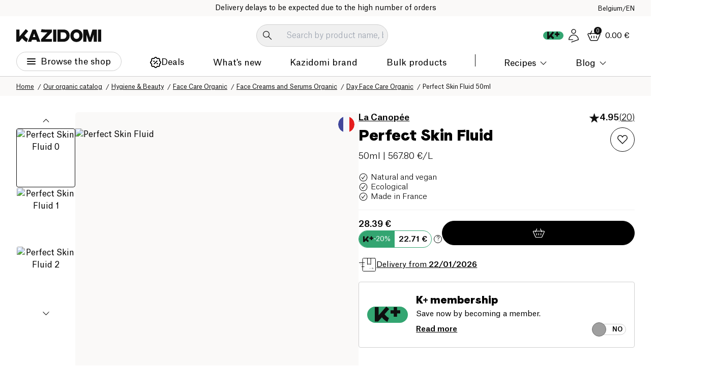

--- FILE ---
content_type: image/svg+xml
request_url: https://aicdn.speedsize.com/54b53e1d-47a6-4f42-8122-1c85f7171092/https://www.kazidomi.com/icons/basket-white.svg?speedsize=mxw_64
body_size: 94
content:
<svg width="31" height="24" viewBox="0 0 31 24" fill="none" xmlns="http://www.w3.org/2000/svg">
<path d="M3.09375 7.1333H28.9062C29.777 7.13345 30.3575 8.03261 30 8.82666L23.9961 22.1597C23.8022 22.59 23.3743 22.8667 22.9023 22.8667H9.09766C8.62567 22.8667 8.19779 22.59 8.00391 22.1597L2 8.82666C1.64245 8.0326 2.22296 7.13345 3.09375 7.1333Z" stroke="#FFFFFF" stroke-width="1.6"/>
<path d="M21.3333 13V17" stroke="#FFFFFF" stroke-width="1.6" stroke-linecap="round"/>
<path d="M16 13V17" stroke="#FFFFFF" stroke-width="1.6" stroke-linecap="round"/>
<path d="M10.6667 13V17" stroke="#FFFFFF" stroke-width="1.6" stroke-linecap="round"/>
<line x1="0.8" y1="-0.8" x2="9.47904" y2="-0.8" transform="matrix(0.418977 0.907997 -0.810614 0.585581 19.2188 1)" stroke="#FFFFFF" stroke-width="1.6" stroke-linecap="round" stroke-linejoin="round"/>
<line x1="0.8" y1="-0.8" x2="9.47904" y2="-0.8" transform="matrix(-0.418977 0.907997 0.810614 0.585581 12.0989 1)" stroke="#FFFFFF" stroke-width="1.6" stroke-linecap="round" stroke-linejoin="round"/>
</svg>


--- FILE ---
content_type: application/javascript; charset=UTF-8
request_url: https://www.kazidomi.com/_next/static/js/4808.ebbc921c.js
body_size: 13625
content:
"use strict";(self.webpackChunk_N_E=self.webpackChunk_N_E||[]).push([[4808],{90106:(e,t,r)=>{r.d(t,{tv:()=>Z});var n=e=>"boolean"==typeof e?`${e}`:0===e?"0":e,o=e=>!e||"object"!=typeof e||0===Object.keys(e).length;function i(e){let t=[];return function e(t,r){t.forEach(function(t){Array.isArray(t)?e(t,r):r.push(t)})}(e,t),t}var a=(...e)=>i(e).filter(Boolean),s=(e,t)=>{let r={},n=Object.keys(e),o=Object.keys(t);for(let i of n)if(o.includes(i)){let n=e[i],o=t[i];"object"==typeof n&&"object"==typeof o?r[i]=s(n,o):Array.isArray(n)||Array.isArray(o)?r[i]=a(o,n):r[i]=o+" "+n}else r[i]=e[i];for(let e of o)n.includes(e)||(r[e]=t[e]);return r},l=e=>e&&"string"==typeof e?e.replace(/\s+/g," ").trim():e,c=/^\[(.+)\]$/;function u(e,t){var r=e;return t.split("-").forEach(function(e){r.nextPart.has(e)||r.nextPart.set(e,{nextPart:new Map,validators:[]}),r=r.nextPart.get(e)}),r}var d=/\s+/;function f(){for(var e,t,r=0,n="";r<arguments.length;)(e=arguments[r++])&&(t=function e(t){if("string"==typeof t)return t;for(var r,n="",o=0;o<t.length;o++)t[o]&&(r=e(t[o]))&&(n&&(n+=" "),n+=r);return n}(e))&&(n&&(n+=" "),n+=t);return n}function p(){for(var e,t,r,n=arguments.length,o=Array(n),i=0;i<n;i++)o[i]=arguments[i];var a=function(n){var i=o[0];return t=(e=function(e){var t,r,n,o,i,a,s,l,d,f,p,h,b,m;return{cache:function(e){if(e<1)return{get:function(){},set:function(){}};var t=0,r=new Map,n=new Map;function o(o,i){r.set(o,i),++t>e&&(t=0,n=r,r=new Map)}return{get:function(e){var t=r.get(e);return void 0!==t?t:void 0!==(t=n.get(e))?(o(e,t),t):void 0},set:function(e,t){r.has(e)?r.set(e,t):o(e,t)}}}(e.cacheSize),splitModifiers:(r=1===(t=e.separator||":").length,n=t[0],o=t.length,function(e){for(var i,a=[],s=0,l=0,c=0;c<e.length;c++){var u=e[c];if(0===s){if(u===n&&(r||e.slice(c,c+o)===t)){a.push(e.slice(l,c)),l=c+o;continue}if("/"===u){i=c;continue}}"["===u?s++:"]"===u&&s--}var d=0===a.length?e:e.substring(l),f=d.startsWith("!"),p=f?d.substring(1):d;return{modifiers:a,hasImportantModifier:f,baseClassName:p,maybePostfixModifierPosition:i&&i>l?i-l:void 0}}),...(f=(d=e).theme,p=d.prefix,h={nextPart:new Map,validators:[]},(b=Object.entries(d.classGroups),(m=p)?b.map(function(e){return[e[0],e[1].map(function(e){return"string"==typeof e?m+e:"object"==typeof e?Object.fromEntries(Object.entries(e).map(function(e){return[m+e[0],e[1]]})):e})]}):b).forEach(function(e){var t=e[0];!function e(t,r,n,o){t.forEach(function(t){if("string"==typeof t){(""===t?r:u(r,t)).classGroupId=n;return}if("function"==typeof t)return t.isThemeGetter?void e(t(o),r,n,o):void r.validators.push({validator:t,classGroupId:n});Object.entries(t).forEach(function(t){var i=t[0];e(t[1],u(r,i),n,o)})})}(e[1],h,t,f)}),i=h,a=e.conflictingClassGroups,l=void 0===(s=e.conflictingClassGroupModifiers)?{}:s,{getClassGroupId:function(e){var t=e.split("-");return""===t[0]&&1!==t.length&&t.shift(),function e(t,r){if(0===t.length)return r.classGroupId;var n=t[0],o=r.nextPart.get(n),i=o?e(t.slice(1),o):void 0;if(i)return i;if(0!==r.validators.length){var a=t.join("-");return r.validators.find(function(e){return(0,e.validator)(a)})?.classGroupId}}(t,i)||function(e){if(c.test(e)){var t=c.exec(e)[1],r=t?.substring(0,t.indexOf(":"));if(r)return"arbitrary.."+r}}(e)},getConflictingClassGroupIds:function(e,t){var r=a[e]||[];return t&&l[e]?[].concat(r,l[e]):r}})}}(o.slice(1).reduce(function(e,t){return t(e)},i()))).cache.get,r=e.cache.set,a=s,s(n)};function s(n){var o,i,a,s,l,c=t(n);if(c)return c;var u=(i=(o=e).splitModifiers,a=o.getClassGroupId,s=o.getConflictingClassGroupIds,l=new Set,n.trim().split(d).map(function(e){var t=i(e),r=t.modifiers,n=t.hasImportantModifier,o=t.baseClassName,s=t.maybePostfixModifierPosition,l=a(s?o.substring(0,s):o),c=!!s;if(!l){if(!s||!(l=a(o)))return{isTailwindClass:!1,originalClassName:e};c=!1}var u=(function(e){if(e.length<=1)return e;var t=[],r=[];return e.forEach(function(e){"["===e[0]?(t.push.apply(t,r.sort().concat([e])),r=[]):r.push(e)}),t.push.apply(t,r.sort()),t})(r).join(":");return{isTailwindClass:!0,modifierId:n?u+"!":u,classGroupId:l,originalClassName:e,hasPostfixModifier:c}}).reverse().filter(function(e){if(!e.isTailwindClass)return!0;var t=e.modifierId,r=e.classGroupId,n=e.hasPostfixModifier,o=t+r;return!l.has(o)&&(l.add(o),s(r,n).forEach(function(e){return l.add(t+e)}),!0)}).reverse().map(function(e){return e.originalClassName}).join(" "));return r(n,u),u}return function(){return a(f.apply(null,arguments))}}function h(e){var t=function(t){return t[e]||[]};return t.isThemeGetter=!0,t}var b=/^\[(?:([a-z-]+):)?(.+)\]$/i,m=/^\d+\/\d+$/,g=new Set(["px","full","screen"]),v=/^(\d+(\.\d+)?)?(xs|sm|md|lg|xl)$/,y=/\d+(%|px|r?em|[sdl]?v([hwib]|min|max)|pt|pc|in|cm|mm|cap|ch|ex|r?lh|cq(w|h|i|b|min|max))|\b(calc|min|max|clamp)\(.+\)|^0$/,w=/^-?((\d+)?\.?(\d+)[a-z]+|0)_-?((\d+)?\.?(\d+)[a-z]+|0)/;function x(e){return O(e)||g.has(e)||m.test(e)||k(e)}function k(e){return j(e,"length",P)}function E(e){return j(e,"size",G)}function z(e){return j(e,"position",G)}function A(e){return j(e,"url",D)}function C(e){return j(e,"number",O)}function O(e){return!Number.isNaN(Number(e))}function T(e){return e.endsWith("%")&&O(e.slice(0,-1))}function I(e){return M(e)||j(e,"number",M)}function S(e){return b.test(e)}function _(){return!0}function N(e){return v.test(e)}function R(e){return j(e,"",L)}function j(e,t,r){var n=b.exec(e);return!!n&&(n[1]?n[1]===t:r(n[2]))}function P(e){return y.test(e)}function G(){return!1}function D(e){return e.startsWith("url(")}function M(e){return Number.isInteger(Number(e))}function L(e){return w.test(e)}function U(){var e=h("colors"),t=h("spacing"),r=h("blur"),n=h("brightness"),o=h("borderColor"),i=h("borderRadius"),a=h("borderSpacing"),s=h("borderWidth"),l=h("contrast"),c=h("grayscale"),u=h("hueRotate"),d=h("invert"),f=h("gap"),p=h("gradientColorStops"),b=h("gradientColorStopPositions"),m=h("inset"),g=h("margin"),v=h("opacity"),y=h("padding"),w=h("saturate"),j=h("scale"),P=h("sepia"),G=h("skew"),D=h("space"),M=h("translate"),L=function(){return["auto","contain","none"]},U=function(){return["auto","hidden","clip","visible","scroll"]},B=function(){return["auto",S,t]},F=function(){return[S,t]},$=function(){return["",x]},V=function(){return["auto",O,S]},q=function(){return["bottom","center","left","left-bottom","left-top","right","right-bottom","right-top","top"]},W=function(){return["solid","dashed","dotted","double","none"]},H=function(){return["normal","multiply","screen","overlay","darken","lighten","color-dodge","color-burn","hard-light","soft-light","difference","exclusion","hue","saturation","color","luminosity","plus-lighter"]},X=function(){return["start","end","center","between","around","evenly","stretch"]},K=function(){return["","0",S]},J=function(){return["auto","avoid","all","avoid-page","page","left","right","column"]},Z=function(){return[O,C]},Y=function(){return[O,S]};return{cacheSize:500,theme:{colors:[_],spacing:[x],blur:["none","",N,S],brightness:Z(),borderColor:[e],borderRadius:["none","","full",N,S],borderSpacing:F(),borderWidth:$(),contrast:Z(),grayscale:K(),hueRotate:Y(),invert:K(),gap:F(),gradientColorStops:[e],gradientColorStopPositions:[T,k],inset:B(),margin:B(),opacity:Z(),padding:F(),saturate:Z(),scale:Z(),sepia:K(),skew:Y(),space:F(),translate:F()},classGroups:{aspect:[{aspect:["auto","square","video",S]}],container:["container"],columns:[{columns:[N]}],"break-after":[{"break-after":J()}],"break-before":[{"break-before":J()}],"break-inside":[{"break-inside":["auto","avoid","avoid-page","avoid-column"]}],"box-decoration":[{"box-decoration":["slice","clone"]}],box:[{box:["border","content"]}],display:["block","inline-block","inline","flex","inline-flex","table","inline-table","table-caption","table-cell","table-column","table-column-group","table-footer-group","table-header-group","table-row-group","table-row","flow-root","grid","inline-grid","contents","list-item","hidden"],float:[{float:["right","left","none"]}],clear:[{clear:["left","right","both","none"]}],isolation:["isolate","isolation-auto"],"object-fit":[{object:["contain","cover","fill","none","scale-down"]}],"object-position":[{object:[].concat(q(),[S])}],overflow:[{overflow:U()}],"overflow-x":[{"overflow-x":U()}],"overflow-y":[{"overflow-y":U()}],overscroll:[{overscroll:L()}],"overscroll-x":[{"overscroll-x":L()}],"overscroll-y":[{"overscroll-y":L()}],position:["static","fixed","absolute","relative","sticky"],inset:[{inset:[m]}],"inset-x":[{"inset-x":[m]}],"inset-y":[{"inset-y":[m]}],start:[{start:[m]}],end:[{end:[m]}],top:[{top:[m]}],right:[{right:[m]}],bottom:[{bottom:[m]}],left:[{left:[m]}],visibility:["visible","invisible","collapse"],z:[{z:["auto",I]}],basis:[{basis:B()}],"flex-direction":[{flex:["row","row-reverse","col","col-reverse"]}],"flex-wrap":[{flex:["wrap","wrap-reverse","nowrap"]}],flex:[{flex:["1","auto","initial","none",S]}],grow:[{grow:K()}],shrink:[{shrink:K()}],order:[{order:["first","last","none",I]}],"grid-cols":[{"grid-cols":[_]}],"col-start-end":[{col:["auto",{span:["full",I]},S]}],"col-start":[{"col-start":V()}],"col-end":[{"col-end":V()}],"grid-rows":[{"grid-rows":[_]}],"row-start-end":[{row:["auto",{span:[I]},S]}],"row-start":[{"row-start":V()}],"row-end":[{"row-end":V()}],"grid-flow":[{"grid-flow":["row","col","dense","row-dense","col-dense"]}],"auto-cols":[{"auto-cols":["auto","min","max","fr",S]}],"auto-rows":[{"auto-rows":["auto","min","max","fr",S]}],gap:[{gap:[f]}],"gap-x":[{"gap-x":[f]}],"gap-y":[{"gap-y":[f]}],"justify-content":[{justify:["normal"].concat(X())}],"justify-items":[{"justify-items":["start","end","center","stretch"]}],"justify-self":[{"justify-self":["auto","start","end","center","stretch"]}],"align-content":[{content:["normal"].concat(X(),["baseline"])}],"align-items":[{items:["start","end","center","baseline","stretch"]}],"align-self":[{self:["auto","start","end","center","stretch","baseline"]}],"place-content":[{"place-content":[].concat(X(),["baseline"])}],"place-items":[{"place-items":["start","end","center","baseline","stretch"]}],"place-self":[{"place-self":["auto","start","end","center","stretch"]}],p:[{p:[y]}],px:[{px:[y]}],py:[{py:[y]}],ps:[{ps:[y]}],pe:[{pe:[y]}],pt:[{pt:[y]}],pr:[{pr:[y]}],pb:[{pb:[y]}],pl:[{pl:[y]}],m:[{m:[g]}],mx:[{mx:[g]}],my:[{my:[g]}],ms:[{ms:[g]}],me:[{me:[g]}],mt:[{mt:[g]}],mr:[{mr:[g]}],mb:[{mb:[g]}],ml:[{ml:[g]}],"space-x":[{"space-x":[D]}],"space-x-reverse":["space-x-reverse"],"space-y":[{"space-y":[D]}],"space-y-reverse":["space-y-reverse"],w:[{w:["auto","min","max","fit",S,t]}],"min-w":[{"min-w":["min","max","fit",S,x]}],"max-w":[{"max-w":["0","none","full","min","max","fit","prose",{screen:[N]},N,S]}],h:[{h:[S,t,"auto","min","max","fit"]}],"min-h":[{"min-h":["min","max","fit",S,x]}],"max-h":[{"max-h":[S,t,"min","max","fit"]}],"font-size":[{text:["base",N,k]}],"font-smoothing":["antialiased","subpixel-antialiased"],"font-style":["italic","not-italic"],"font-weight":[{font:["thin","extralight","light","normal","medium","semibold","bold","extrabold","black",C]}],"font-family":[{font:[_]}],"fvn-normal":["normal-nums"],"fvn-ordinal":["ordinal"],"fvn-slashed-zero":["slashed-zero"],"fvn-figure":["lining-nums","oldstyle-nums"],"fvn-spacing":["proportional-nums","tabular-nums"],"fvn-fraction":["diagonal-fractions","stacked-fractons"],tracking:[{tracking:["tighter","tight","normal","wide","wider","widest",S]}],"line-clamp":[{"line-clamp":["none",O,C]}],leading:[{leading:["none","tight","snug","normal","relaxed","loose",S,x]}],"list-image":[{"list-image":["none",S]}],"list-style-type":[{list:["none","disc","decimal",S]}],"list-style-position":[{list:["inside","outside"]}],"placeholder-color":[{placeholder:[e]}],"placeholder-opacity":[{"placeholder-opacity":[v]}],"text-alignment":[{text:["left","center","right","justify","start","end"]}],"text-color":[{text:[e]}],"text-opacity":[{"text-opacity":[v]}],"text-decoration":["underline","overline","line-through","no-underline"],"text-decoration-style":[{decoration:[].concat(W(),["wavy"])}],"text-decoration-thickness":[{decoration:["auto","from-font",x]}],"underline-offset":[{"underline-offset":["auto",S,x]}],"text-decoration-color":[{decoration:[e]}],"text-transform":["uppercase","lowercase","capitalize","normal-case"],"text-overflow":["truncate","text-ellipsis","text-clip"],indent:[{indent:F()}],"vertical-align":[{align:["baseline","top","middle","bottom","text-top","text-bottom","sub","super",S]}],whitespace:[{whitespace:["normal","nowrap","pre","pre-line","pre-wrap","break-spaces"]}],break:[{break:["normal","words","all","keep"]}],hyphens:[{hyphens:["none","manual","auto"]}],content:[{content:["none",S]}],"bg-attachment":[{bg:["fixed","local","scroll"]}],"bg-clip":[{"bg-clip":["border","padding","content","text"]}],"bg-opacity":[{"bg-opacity":[v]}],"bg-origin":[{"bg-origin":["border","padding","content"]}],"bg-position":[{bg:[].concat(q(),[z])}],"bg-repeat":[{bg:["no-repeat",{repeat:["","x","y","round","space"]}]}],"bg-size":[{bg:["auto","cover","contain",E]}],"bg-image":[{bg:["none",{"gradient-to":["t","tr","r","br","b","bl","l","tl"]},A]}],"bg-color":[{bg:[e]}],"gradient-from-pos":[{from:[b]}],"gradient-via-pos":[{via:[b]}],"gradient-to-pos":[{to:[b]}],"gradient-from":[{from:[p]}],"gradient-via":[{via:[p]}],"gradient-to":[{to:[p]}],rounded:[{rounded:[i]}],"rounded-s":[{"rounded-s":[i]}],"rounded-e":[{"rounded-e":[i]}],"rounded-t":[{"rounded-t":[i]}],"rounded-r":[{"rounded-r":[i]}],"rounded-b":[{"rounded-b":[i]}],"rounded-l":[{"rounded-l":[i]}],"rounded-ss":[{"rounded-ss":[i]}],"rounded-se":[{"rounded-se":[i]}],"rounded-ee":[{"rounded-ee":[i]}],"rounded-es":[{"rounded-es":[i]}],"rounded-tl":[{"rounded-tl":[i]}],"rounded-tr":[{"rounded-tr":[i]}],"rounded-br":[{"rounded-br":[i]}],"rounded-bl":[{"rounded-bl":[i]}],"border-w":[{border:[s]}],"border-w-x":[{"border-x":[s]}],"border-w-y":[{"border-y":[s]}],"border-w-s":[{"border-s":[s]}],"border-w-e":[{"border-e":[s]}],"border-w-t":[{"border-t":[s]}],"border-w-r":[{"border-r":[s]}],"border-w-b":[{"border-b":[s]}],"border-w-l":[{"border-l":[s]}],"border-opacity":[{"border-opacity":[v]}],"border-style":[{border:[].concat(W(),["hidden"])}],"divide-x":[{"divide-x":[s]}],"divide-x-reverse":["divide-x-reverse"],"divide-y":[{"divide-y":[s]}],"divide-y-reverse":["divide-y-reverse"],"divide-opacity":[{"divide-opacity":[v]}],"divide-style":[{divide:W()}],"border-color":[{border:[o]}],"border-color-x":[{"border-x":[o]}],"border-color-y":[{"border-y":[o]}],"border-color-t":[{"border-t":[o]}],"border-color-r":[{"border-r":[o]}],"border-color-b":[{"border-b":[o]}],"border-color-l":[{"border-l":[o]}],"divide-color":[{divide:[o]}],"outline-style":[{outline:[""].concat(W())}],"outline-offset":[{"outline-offset":[S,x]}],"outline-w":[{outline:[x]}],"outline-color":[{outline:[e]}],"ring-w":[{ring:$()}],"ring-w-inset":["ring-inset"],"ring-color":[{ring:[e]}],"ring-opacity":[{"ring-opacity":[v]}],"ring-offset-w":[{"ring-offset":[x]}],"ring-offset-color":[{"ring-offset":[e]}],shadow:[{shadow:["","inner","none",N,R]}],"shadow-color":[{shadow:[_]}],opacity:[{opacity:[v]}],"mix-blend":[{"mix-blend":H()}],"bg-blend":[{"bg-blend":H()}],filter:[{filter:["","none"]}],blur:[{blur:[r]}],brightness:[{brightness:[n]}],contrast:[{contrast:[l]}],"drop-shadow":[{"drop-shadow":["","none",N,S]}],grayscale:[{grayscale:[c]}],"hue-rotate":[{"hue-rotate":[u]}],invert:[{invert:[d]}],saturate:[{saturate:[w]}],sepia:[{sepia:[P]}],"backdrop-filter":[{"backdrop-filter":["","none"]}],"backdrop-blur":[{"backdrop-blur":[r]}],"backdrop-brightness":[{"backdrop-brightness":[n]}],"backdrop-contrast":[{"backdrop-contrast":[l]}],"backdrop-grayscale":[{"backdrop-grayscale":[c]}],"backdrop-hue-rotate":[{"backdrop-hue-rotate":[u]}],"backdrop-invert":[{"backdrop-invert":[d]}],"backdrop-opacity":[{"backdrop-opacity":[v]}],"backdrop-saturate":[{"backdrop-saturate":[w]}],"backdrop-sepia":[{"backdrop-sepia":[P]}],"border-collapse":[{border:["collapse","separate"]}],"border-spacing":[{"border-spacing":[a]}],"border-spacing-x":[{"border-spacing-x":[a]}],"border-spacing-y":[{"border-spacing-y":[a]}],"table-layout":[{table:["auto","fixed"]}],caption:[{caption:["top","bottom"]}],transition:[{transition:["none","all","","colors","opacity","shadow","transform",S]}],duration:[{duration:Y()}],ease:[{ease:["linear","in","out","in-out",S]}],delay:[{delay:Y()}],animate:[{animate:["none","spin","ping","pulse","bounce",S]}],transform:[{transform:["","gpu","none"]}],scale:[{scale:[j]}],"scale-x":[{"scale-x":[j]}],"scale-y":[{"scale-y":[j]}],rotate:[{rotate:[I,S]}],"translate-x":[{"translate-x":[M]}],"translate-y":[{"translate-y":[M]}],"skew-x":[{"skew-x":[G]}],"skew-y":[{"skew-y":[G]}],"transform-origin":[{origin:["center","top","top-right","right","bottom-right","bottom","bottom-left","left","top-left",S]}],accent:[{accent:["auto",e]}],appearance:["appearance-none"],cursor:[{cursor:["auto","default","pointer","wait","text","move","help","not-allowed","none","context-menu","progress","cell","crosshair","vertical-text","alias","copy","no-drop","grab","grabbing","all-scroll","col-resize","row-resize","n-resize","e-resize","s-resize","w-resize","ne-resize","nw-resize","se-resize","sw-resize","ew-resize","ns-resize","nesw-resize","nwse-resize","zoom-in","zoom-out",S]}],"caret-color":[{caret:[e]}],"pointer-events":[{"pointer-events":["none","auto"]}],resize:[{resize:["none","y","x",""]}],"scroll-behavior":[{scroll:["auto","smooth"]}],"scroll-m":[{"scroll-m":F()}],"scroll-mx":[{"scroll-mx":F()}],"scroll-my":[{"scroll-my":F()}],"scroll-ms":[{"scroll-ms":F()}],"scroll-me":[{"scroll-me":F()}],"scroll-mt":[{"scroll-mt":F()}],"scroll-mr":[{"scroll-mr":F()}],"scroll-mb":[{"scroll-mb":F()}],"scroll-ml":[{"scroll-ml":F()}],"scroll-p":[{"scroll-p":F()}],"scroll-px":[{"scroll-px":F()}],"scroll-py":[{"scroll-py":F()}],"scroll-ps":[{"scroll-ps":F()}],"scroll-pe":[{"scroll-pe":F()}],"scroll-pt":[{"scroll-pt":F()}],"scroll-pr":[{"scroll-pr":F()}],"scroll-pb":[{"scroll-pb":F()}],"scroll-pl":[{"scroll-pl":F()}],"snap-align":[{snap:["start","end","center","align-none"]}],"snap-stop":[{snap:["normal","always"]}],"snap-type":[{snap:["none","x","y","both"]}],"snap-strictness":[{snap:["mandatory","proximity"]}],touch:[{touch:["auto","none","pinch-zoom","manipulation",{pan:["x","left","right","y","up","down"]}]}],select:[{select:["none","text","all","auto"]}],"will-change":[{"will-change":["auto","scroll","contents","transform",S]}],fill:[{fill:[e,"none"]}],"stroke-w":[{stroke:[x,C]}],stroke:[{stroke:[e,"none"]}],sr:["sr-only","not-sr-only"]},conflictingClassGroups:{overflow:["overflow-x","overflow-y"],overscroll:["overscroll-x","overscroll-y"],inset:["inset-x","inset-y","start","end","top","right","bottom","left"],"inset-x":["right","left"],"inset-y":["top","bottom"],flex:["basis","grow","shrink"],gap:["gap-x","gap-y"],p:["px","py","ps","pe","pt","pr","pb","pl"],px:["pr","pl"],py:["pt","pb"],m:["mx","my","ms","me","mt","mr","mb","ml"],mx:["mr","ml"],my:["mt","mb"],"font-size":["leading"],"fvn-normal":["fvn-ordinal","fvn-slashed-zero","fvn-figure","fvn-spacing","fvn-fraction"],"fvn-ordinal":["fvn-normal"],"fvn-slashed-zero":["fvn-normal"],"fvn-figure":["fvn-normal"],"fvn-spacing":["fvn-normal"],"fvn-fraction":["fvn-normal"],rounded:["rounded-s","rounded-e","rounded-t","rounded-r","rounded-b","rounded-l","rounded-ss","rounded-se","rounded-ee","rounded-es","rounded-tl","rounded-tr","rounded-br","rounded-bl"],"rounded-s":["rounded-ss","rounded-es"],"rounded-e":["rounded-se","rounded-ee"],"rounded-t":["rounded-tl","rounded-tr"],"rounded-r":["rounded-tr","rounded-br"],"rounded-b":["rounded-br","rounded-bl"],"rounded-l":["rounded-tl","rounded-bl"],"border-spacing":["border-spacing-x","border-spacing-y"],"border-w":["border-w-s","border-w-e","border-w-t","border-w-r","border-w-b","border-w-l"],"border-w-x":["border-w-r","border-w-l"],"border-w-y":["border-w-t","border-w-b"],"border-color":["border-color-t","border-color-r","border-color-b","border-color-l"],"border-color-x":["border-color-r","border-color-l"],"border-color-y":["border-color-t","border-color-b"],"scroll-m":["scroll-mx","scroll-my","scroll-ms","scroll-me","scroll-mt","scroll-mr","scroll-mb","scroll-ml"],"scroll-mx":["scroll-mr","scroll-ml"],"scroll-my":["scroll-mt","scroll-mb"],"scroll-p":["scroll-px","scroll-py","scroll-ps","scroll-pe","scroll-pt","scroll-pr","scroll-pb","scroll-pl"],"scroll-px":["scroll-pr","scroll-pl"],"scroll-py":["scroll-pt","scroll-pb"]},conflictingClassGroupModifiers:{"font-size":["leading"]}}}var B=p(U),F=Object.prototype.hasOwnProperty,$=new Set(["string","number","boolean"]),V={twMerge:!0,twMergeConfig:{},responsiveVariants:!1},q=(...e)=>i(e).filter(Boolean).join(" ")||void 0,W=null,H={},X=!1,K=(...e)=>t=>t.twMerge?((!W||X)&&(X=!1,W=o(H)?B:function(e){for(var t=arguments.length,r=Array(t>1?t-1:0),n=1;n<t;n++)r[n-1]=arguments[n];return"function"==typeof e?p.apply(void 0,[U,e].concat(r)):p.apply(void 0,[function(){var t=U();for(var r in e)!function e(t,r,n){if(!F.call(t,r)||$.has(typeof n)||null===n){t[r]=n;return}if(Array.isArray(n)&&Array.isArray(t[r])){t[r]=t[r].concat(n);return}if("object"==typeof n&&"object"==typeof t[r]){if(null===t[r]){t[r]=n;return}for(var o in n)e(t[r],o,n[o])}}(t,r,e[r]);return t}].concat(r))}(H)),W(q(e))||void 0):q(e),J=(e,t)=>{for(let r in t)e.hasOwnProperty(r)?e[r]=q(e[r],t[r]):e[r]=t[r];return e},Z=(e,t)=>{let r,i,{extend:c=null,slots:u={},variants:d={},compoundVariants:f=[],compoundSlots:p=[],defaultVariants:h={}}=e,b={...V,...t},m=null!=c&&c.base?q(c.base,null==e?void 0:e.base):null==e?void 0:e.base,g=null!=c&&c.variants&&!o(c.variants)?s(d,c.variants):d,v=null!=c&&c.defaultVariants&&!o(c.defaultVariants)?{...c.defaultVariants,...h}:h;o(b.twMergeConfig)||(r=b.twMergeConfig,i=H,JSON.stringify(r)===JSON.stringify(i))||(X=!0,H=b.twMergeConfig);let y=o(null==c?void 0:c.slots),w=o(u)?{}:{base:q(null==e?void 0:e.base,y&&(null==c?void 0:c.base)),...u},x=y?w:J({...null==c?void 0:c.slots},o(w)?{base:null==e?void 0:e.base}:w),k=e=>{if(o(g)&&o(u)&&y)return K(m,null==e?void 0:e.class,null==e?void 0:e.className)(b);if(f&&!Array.isArray(f))throw TypeError(`The "compoundVariants" prop must be an array. Received: ${typeof f}`);if(p&&!Array.isArray(p))throw TypeError(`The "compoundSlots" prop must be an array. Received: ${typeof p}`);let t=(e,t,r=[],n)=>{let o=r;if("string"==typeof t)o=o.concat(l(t).split(" ").map(t=>`${e}:${t}`));else if(Array.isArray(t))o=o.concat(t.reduce((t,r)=>t.concat(`${e}:${r}`),[]));else if("object"==typeof t&&"string"==typeof n){for(let r in t)if(t.hasOwnProperty(r)&&r===n){let i=t[r];if(i&&"string"==typeof i){let t=l(i);o[n]?o[n]=o[n].concat(t.split(" ").map(t=>`${e}:${t}`)):o[n]=t.split(" ").map(t=>`${e}:${t}`)}else Array.isArray(i)&&i.length>0&&(o[n]=i.reduce((t,r)=>t.concat(`${e}:${r}`),[]))}}return o},r=(r,i=g,a=null,s=null)=>{var l;let c=i[r];if(!c||o(c))return null;let u=null!=(l=null==s?void 0:s[r])?l:null==e?void 0:e[r];if(null===u)return null;let d=n(u),f=Array.isArray(b.responsiveVariants)&&b.responsiveVariants.length>0||!0===b.responsiveVariants,p=null==v?void 0:v[r],h=[];if("object"==typeof d&&f)for(let[e,r]of Object.entries(d)){let n=c[r];if("initial"===e){p=r;continue}Array.isArray(b.responsiveVariants)&&!b.responsiveVariants.includes(e)||(h=t(e,n,h,a))}let m=c[d]||c[n(p)];return"object"==typeof h&&"string"==typeof a&&h[a]?J(h,m):h.length>0?(h.push(m),h):m},i=(e,t)=>{if(!g||"object"!=typeof g)return null;let n=[];for(let o in g){let i=r(o,g,e,t),a="base"===e&&"string"==typeof i?i:i&&i[e];a&&(n[n.length]=a)}return n},s={};for(let t in e)void 0!==e[t]&&(s[t]=e[t]);let d=(t,r)=>{var n;let o="object"==typeof(null==e?void 0:e[t])?{[t]:null==(n=e[t])?void 0:n.initial}:{};return{...v,...s,...o,...r}},h=(e=[],t)=>{let r=[];for(let{class:n,className:o,...i}of e){let e=!0;for(let[r,n]of Object.entries(i)){let o=d(r,t);if(Array.isArray(n)){if(!n.includes(o[r])){e=!1;break}}else if(o[r]!==n){e=!1;break}}e&&(n&&r.push(n),o&&r.push(o))}return r},w=e=>{let t=h(f,e);return a(h(null==c?void 0:c.compoundVariants,e),t)},k=e=>{let t=w(e);if(!Array.isArray(t))return t;let r={};for(let e of t)if("string"==typeof e&&(r.base=K(r.base,e)(b)),"object"==typeof e)for(let[t,n]of Object.entries(e))r[t]=K(r[t],n)(b);return r},E=e=>{if(p.length<1)return null;let t={};for(let{slots:r=[],class:n,className:i,...a}of p){if(!o(a)){let t=!0;for(let r of Object.keys(a)){let n=d(r,e)[r];if(void 0===n||(Array.isArray(a[r])?!a[r].includes(n):a[r]!==n)){t=!1;break}}if(!t)continue}for(let e of r)t[e]=t[e]||[],t[e].push([n,i])}return t};if(!o(u)||!y){let e={};if("object"==typeof x&&!o(x))for(let t of Object.keys(x))e[t]=e=>{var r,n;return K(x[t],i(t,e),(null!=(r=k(e))?r:[])[t],(null!=(n=E(e))?n:[])[t],null==e?void 0:e.class,null==e?void 0:e.className)(b)};return e}return K(m,g?Object.keys(g).map(e=>r(e,g)):null,w(),null==e?void 0:e.class,null==e?void 0:e.className)(b)};return k.variantKeys=(()=>{if(!(!g||"object"!=typeof g))return Object.keys(g)})(),k.extend=c,k.base=m,k.slots=x,k.variants=g,k.defaultVariants=v,k.compoundSlots=p,k.compoundVariants=f,k}},93053:(e,t,r)=>{r.d(t,{G_:()=>i,useGoogleLogin:()=>a});var n=r(12115);let o=(0,n.createContext)(null);function i({clientId:e,nonce:t,onScriptLoadSuccess:r,onScriptLoadError:i,children:a}){let s=function(e={}){let{nonce:t,onScriptLoadSuccess:r,onScriptLoadError:o}=e,[i,a]=(0,n.useState)(!1),s=(0,n.useRef)(r);s.current=r;let l=(0,n.useRef)(o);return l.current=o,(0,n.useEffect)(()=>{let e=document.createElement("script");return e.src="https://accounts.google.com/gsi/client",e.async=!0,e.defer=!0,e.nonce=t,e.onload=()=>{var e;a(!0),null==(e=s.current)||e.call(s)},e.onerror=()=>{var e;a(!1),null==(e=l.current)||e.call(l)},document.body.appendChild(e),()=>{document.body.removeChild(e)}},[t]),i}({nonce:t,onScriptLoadSuccess:r,onScriptLoadError:i}),l=(0,n.useMemo)(()=>({clientId:e,scriptLoadedSuccessfully:s}),[e,s]);return n.createElement(o.Provider,{value:l},a)}function a({flow:e="implicit",scope:t="",onSuccess:r,onError:i,onNonOAuthError:a,overrideScope:s,state:l,...c}){let{clientId:u,scriptLoadedSuccessfully:d}=function(){let e=(0,n.useContext)(o);if(!e)throw Error("Google OAuth components must be used within GoogleOAuthProvider");return e}(),f=(0,n.useRef)(),p=(0,n.useRef)(r);p.current=r;let h=(0,n.useRef)(i);h.current=i;let b=(0,n.useRef)(a);b.current=a,(0,n.useEffect)(()=>{var r,n;if(!d)return;let o="implicit"===e?"initTokenClient":"initCodeClient";f.current=null==(n=null==(r=null==window?void 0:window.google)?void 0:r.accounts)?void 0:n.oauth2[o]({client_id:u,scope:s?t:`openid profile email ${t}`,callback:e=>{var t,r;if(e.error)return null==(t=h.current)?void 0:t.call(h,e);null==(r=p.current)||r.call(p,e)},error_callback:e=>{var t;null==(t=b.current)||t.call(b,e)},state:l,...c})},[u,d,e,t,l]);let m=(0,n.useCallback)(e=>{var t;return null==(t=f.current)?void 0:t.requestAccessToken(e)},[]),g=(0,n.useCallback)(()=>{var e;return null==(e=f.current)?void 0:e.requestCode()},[]);return"implicit"===e?m:g}},96483:(e,t,r)=>{r.d(t,{SI:()=>G,vz:()=>F});var n,o,i,a,s,l,c,u,d,f,p,h,b,m,g,v=r(12115),y=function(e,t){return(y=Object.setPrototypeOf||({__proto__:[]})instanceof Array&&function(e,t){e.__proto__=t}||function(e,t){for(var r in t)Object.prototype.hasOwnProperty.call(t,r)&&(e[r]=t[r])})(e,t)},w=function(){return(w=Object.assign||function(e){for(var t,r=1,n=arguments.length;r<n;r++)for(var o in t=arguments[r])Object.prototype.hasOwnProperty.call(t,o)&&(e[o]=t[o]);return e}).apply(this,arguments)};function x(e,t){var r={};for(var n in e)Object.prototype.hasOwnProperty.call(e,n)&&0>t.indexOf(n)&&(r[n]=e[n]);if(null!=e&&"function"==typeof Object.getOwnPropertySymbols){var o=0;for(n=Object.getOwnPropertySymbols(e);o<n.length;o++)0>t.indexOf(n[o])&&Object.prototype.propertyIsEnumerable.call(e,n[o])&&(r[n[o]]=e[n[o]])}return r}function k(e,t,r,n){return new(r||(r=Promise))(function(o,i){function a(e){try{l(n.next(e))}catch(e){i(e)}}function s(e){try{l(n.throw(e))}catch(e){i(e)}}function l(e){var t;e.done?o(e.value):((t=e.value)instanceof r?t:new r(function(e){e(t)})).then(a,s)}l((n=n.apply(e,t||[])).next())})}function E(e,t){var r,n,o,i,a={label:0,sent:function(){if(1&o[0])throw o[1];return o[1]},trys:[],ops:[]};return i={next:s(0),throw:s(1),return:s(2)},"function"==typeof Symbol&&(i[Symbol.iterator]=function(){return this}),i;function s(s){return function(l){var c=[s,l];if(r)throw TypeError("Generator is already executing.");for(;i&&(i=0,c[0]&&(a=0)),a;)try{if(r=1,n&&(o=2&c[0]?n.return:c[0]?n.throw||((o=n.return)&&o.call(n),0):n.next)&&!(o=o.call(n,c[1])).done)return o;switch(n=0,o&&(c=[2&c[0],o.value]),c[0]){case 0:case 1:o=c;break;case 4:return a.label++,{value:c[1],done:!1};case 5:a.label++,n=c[1],c=[0];continue;case 7:c=a.ops.pop(),a.trys.pop();continue;default:if(!(o=(o=a.trys).length>0&&o[o.length-1])&&(6===c[0]||2===c[0])){a=0;continue}if(3===c[0]&&(!o||c[1]>o[0]&&c[1]<o[3])){a.label=c[1];break}if(6===c[0]&&a.label<o[1]){a.label=o[1],o=c;break}if(o&&a.label<o[2]){a.label=o[2],a.ops.push(c);break}o[2]&&a.ops.pop(),a.trys.pop();continue}c=t.call(e,a)}catch(e){c=[6,e],n=0}finally{r=o=0}if(5&c[0])throw c[1];return{value:c[0]?c[1]:void 0,done:!0}}}}function z(e,t,r){if(r||2==arguments.length)for(var n,o=0,i=t.length;o<i;o++)!n&&o in t||(n||(n=Array.prototype.slice.call(t,0,o)),n[o]=t[o]);return e.concat(n||Array.prototype.slice.call(t))}(A=g||(g={})).CONNECTED="connected",A.AUTHORIZATION_EXPIRED="authorization_expired",A.NOT_AUTHORIZED="not_authorized",A.UNKNOWN="unknown";var A,C,O,T=g,I=function(e){function t(t,r,n){var o=e.call(this,t)||this;return o.code=r,o.type=n,o}return function(e,t){if("function"!=typeof t&&null!==t)throw TypeError("Class extends value "+String(t)+" is not a constructor or null");function r(){this.constructor=e}y(e,t),e.prototype=null===t?Object.create(t):(r.prototype=t.prototype,new r)}(t,e),t}(Error);(S=C||(C={})).GET="get",S.POST="post",S.DELETE="delete",(_=O||(O={})).UI="ui",_.API="api",_.LOGIN="login",_.LOGOUT="logout",_.GET_LOGIN_STATUS="getLoginStatus",_.GET_AUTH_RESPONSE="getAuthResponse";var S,_,N,R={domain:"connect.facebook.net",version:"v15.0",cookie:!1,status:!1,xfbml:!1,language:"en_US",frictionlessRequests:!1,debug:!1,chatSupport:!1,autoLogAppEvents:!0,lazy:!1},j=function(){function e(e){if(!e.appId)throw Error("You need to set appId");this.options=w(w({},R),e),this.options.lazy||this.init()}return e.prototype.getAppId=function(){return this.options.appId},e.prototype.getFB=function(){return window.FB},e.prototype.init=function(){return k(this,void 0,void 0,function(){var e=this;return E(this,function(t){return this.loadingPromise||(this.loadingPromise=new Promise(function(t){var r=e.options,n=r.domain,o=r.language,i=r.debug,a=r.chatSupport,s=x(r,["domain","language","debug","chatSupport"]);if(window.fbAsyncInit=function(){window.FB.init({appId:s.appId,version:s.version,cookie:s.cookie,status:s.status,xfbml:s.xfbml,frictionlessRequests:s.frictionlessRequests}),t(e)},window.document.getElementById("facebook-jssdk"))return t(e);var l=window.document.createElement("script");l.id="facebook-jssdk",l.async=!0,l.defer=!0,l.crossOrigin="anonymous",l.src="https://".concat(n,"/").concat(o,"/sdk").concat(a?"/xfbml.customerchat":"").concat(i?"/debug":"",".js"),window.document.body.appendChild(l)})),[2,this.loadingPromise]})})},e.prototype.process=function(e,t,r){return void 0===t&&(t=[]),void 0===r&&(r=[]),k(this,void 0,void 0,function(){var n;return E(this,function(o){switch(o.label){case 0:return[4,this.init()];case 1:return o.sent(),n=this.getFB(),[2,new Promise(function(o,i){n[e].apply(n,z(z(z([],t,!1),[function(t){if(t)if(t&&"error"in t){var r=t.error,n=r.code,a=r.type;i(new I(r.message,n,a))}else o(t);else{if(e===O.UI)return;i(Error("Response is undefined"))}}],!1),r,!1))})]}})})},e.prototype.ui=function(e){return k(this,void 0,void 0,function(){return E(this,function(t){return[2,this.process(O.UI,[e])]})})},e.prototype.api=function(e,t,r){return void 0===t&&(t=C.GET),void 0===r&&(r={}),k(this,void 0,void 0,function(){return E(this,function(n){return[2,this.process(O.API,[e,t,r])]})})},e.prototype.login=function(e){return k(this,void 0,void 0,function(){var t,r,n,o,i,a,s;return E(this,function(l){return t=e.scope,n=void 0===(r=e.authType)?[]:r,o=e.returnScopes,i=e.rerequest,a=e.reauthorize,s={scope:t},o&&(s.return_scopes=!0),i&&n.push("rerequest"),a&&n.push("reauthenticate"),n.length&&(s.auth_type=n.join(",")),[2,this.process(O.LOGIN,[],[s])]})})},e.prototype.logout=function(){return k(this,void 0,void 0,function(){return E(this,function(e){return[2,this.process(O.LOGOUT)]})})},e.prototype.getLoginStatus=function(){return k(this,void 0,void 0,function(){return E(this,function(e){return[2,this.process(O.GET_LOGIN_STATUS)]})})},e.prototype.getAuthResponse=function(){return k(this,void 0,void 0,function(){return E(this,function(e){return[2,this.process(O.GET_AUTH_RESPONSE)]})})},e.prototype.getTokenDetail=function(e){return k(this,void 0,void 0,function(){var t;return E(this,function(r){switch(r.label){case 0:return(null==e?void 0:e.status)===T.CONNECTED?[2,e.authResponse]:[4,this.getLoginStatus()];case 1:if((t=r.sent()).status===T.CONNECTED)return[2,t.authResponse];throw Error("Token is undefined")}})})},e.prototype.getProfile=function(e){return k(this,void 0,void 0,function(){return E(this,function(t){return[2,this.api("/me",C.GET,e)]})})},e.prototype.getTokenDetailWithProfile=function(e,t){return k(this,void 0,void 0,function(){var r;return E(this,function(n){switch(n.label){case 0:return[4,this.getTokenDetail(t)];case 1:return r=n.sent(),[4,this.getProfile(e)];case 2:return[2,{profile:n.sent(),tokenDetail:r}]}})})},e.prototype.getToken=function(){return k(this,void 0,void 0,function(){return E(this,function(e){switch(e.label){case 0:return[4,this.getTokenDetail()];case 1:return[2,e.sent().accessToken]}})})},e.prototype.getUserId=function(){return k(this,void 0,void 0,function(){return E(this,function(e){switch(e.label){case 0:return[4,this.getTokenDetail()];case 1:return[2,e.sent().userID]}})})},e.prototype.sendInvite=function(e,t){return k(this,void 0,void 0,function(){return E(this,function(r){return[2,this.ui(w({to:e,method:"apprequests"},t))]})})},e.prototype.postAction=function(e,t,r,n,o){return void 0===o&&(o=!1),k(this,void 0,void 0,function(){var i;return E(this,function(a){return i="/me/".concat(e,":").concat(t,"?").concat(r,"=").concat(encodeURIComponent(n)),!0===o&&(i+="&no_feed_story=true"),[2,this.api(i,C.POST)]})})},e.prototype.getPermissions=function(){return k(this,void 0,void 0,function(){return E(this,function(e){switch(e.label){case 0:return[4,this.api("/me/permissions")];case 1:return[2,e.sent().data]}})})},e.prototype.hasPermissions=function(e){return k(this,void 0,void 0,function(){var t;return E(this,function(r){switch(r.label){case 0:return[4,this.getPermissions()];case 1:return t=r.sent(),[2,e.filter(function(e){return!!t.find(function(t){var r=t.permission;return"granted"===t.status&&r===e})}).length===e.length]}})})},e.prototype.subscribe=function(e,t){return k(this,void 0,void 0,function(){var r=this;return E(this,function(n){switch(n.label){case 0:return[4,this.init()];case 1:return n.sent(),this.getFB().Event.subscribe(e,t),[2,function(){return r.unsubscribe(e,t)}]}})})},e.prototype.unsubscribe=function(e,t){return k(this,void 0,void 0,function(){return E(this,function(r){switch(r.label){case 0:return[4,this.init()];case 1:return r.sent(),this.getFB().Event.unsubscribe(e,t),[2]}})})},e.prototype.parse=function(e){return k(this,void 0,void 0,function(){return E(this,function(t){switch(t.label){case 0:return[4,this.init()];case 1:return t.sent(),void 0===e?this.getFB().XFBML.parse():this.getFB().XFBML.parse(e),[2]}})})},e.prototype.getRequests=function(){return k(this,void 0,void 0,function(){return E(this,function(e){return[2,this.api("/me/apprequests")]})})},e.prototype.removeRequest=function(e){return k(this,void 0,void 0,function(){return E(this,function(t){return[2,this.api(e,C.DELETE)]})})},e.prototype.setAutoGrow=function(){return k(this,void 0,void 0,function(){return E(this,function(e){switch(e.label){case 0:return[4,this.init()];case 1:return e.sent(),this.getFB().Canvas.setAutoGrow(),[2]}})})},e.prototype.paySimple=function(e,t){return void 0===t&&(t=1),k(this,void 0,void 0,function(){return E(this,function(r){return[2,this.ui({method:"pay",action:"purchaseitem",product:e,quantity:t})]})})},e.prototype.pay=function(e,t){return k(this,void 0,void 0,function(){return E(this,function(r){return[2,this.ui(w({method:"pay",action:"purchaseitem",product:e},t))]})})},e}(),P=(0,v.createContext)(void 0);function G(e){var t=e.children,r=x(e,["children"]),n=(0,v.useState)(!0),o=n[0],i=n[1],a=(0,v.useState)(!1),s=a[0],l=a[1],c=(0,v.useState)(),u=c[0],d=c[1];function f(){return k(this,void 0,void 0,function(){return E(this,function(e){switch(e.label){case 0:return e.trys.push([0,2,3,4]),N?[2,N.init()]:(l(!1),i(!0),[4,(N=new j(r)).init()]);case 1:return e.sent(),l(!0),[3,4];case 2:return d(e.sent()),[3,4];case 3:return i(!1),[7];case 4:return[2,N]}})})}(0,v.useEffect)(function(){r.lazy||f()},[]);var p={isLoading:o,error:u,init:f,api:s?N:void 0,parse:function(e){return k(this,void 0,void 0,function(){var t;return E(this,function(r){switch(r.label){case 0:return[4,f()];case 1:return(t=r.sent())?[4,t.parse(e)]:[3,3];case 2:r.sent(),r.label=3;case 3:return[2]}})})}};return v.createElement(P.Provider,{value:p},t)}function D(e){void 0===e&&(e={});var t=e.lazy,r=void 0!==t&&t,n=(0,v.useContext)(P);if(!n)throw Error("useFacebook must be used within a FacebookProvider");return(0,v.useEffect)(function(){r||n.init()},[r]),n}var M=(0,v.memo)((0,v.forwardRef)(function(e,t){var r=e.inline,n=e.children,o=x(e,["inline","children"]);return v.createElement(r?"span":"div",w({},o,{ref:t}),n)})),L=(0,v.memo)(function(e){var t=e.children,r=e.inline,n=x(e,["children","inline"]),o=D().parse,i=(0,v.useState)(null),a=i[0],s=i[1],l=(0,v.useCallback)(function(e){s(e)},[]);return(0,v.useEffect)(function(){a&&o(a)},[a]),v.createElement(M,w({inline:r},n,{ref:l}),t)}),U=!("undefined"==typeof window||!window.document||!window.document.createElement);function B(){return U?window.location.href:"https://www.facebook.com"}function F(){var e=D(),t=e.api,r=e.isLoading,n=(0,v.useState)(void 0),o=n[0],i=n[1],a=(0,v.useState)(!1),s=a[0],l=a[1],c=(0,v.useState)(),u=c[0],d=c[1];return{login:function(e,r){return k(this,void 0,void 0,function(){var n,o;return E(this,function(a){switch(a.label){case 0:if(a.trys.push([0,2,3,4]),!t)throw Error("Facebook API is not initialized");return l(!0),[4,t.login(e)];case 1:if((n=a.sent()).status!==T.CONNECTED)throw Error("Unauthorized user");return d(n),null==r||r(n),[2,n];case 2:throw i(o=a.sent()),o;case 3:return l(!1),[7];case 4:return[2]}})})},error:o,isLoading:r||s,status:null==u?void 0:u.status}}(0,v.memo)((0,v.forwardRef)(function(e,t){var r=e.href,n=void 0===r?B():r,o=e.layout,i=e.colorScheme,a=e.action,s=e.showFaces,l=e.share,c=e.children,u=e.width,d=e.size,f=e.kidDirectedSite,p=e.referral,h=e.lazy,b=x(e,["href","layout","colorScheme","action","showFaces","share","children","width","size","kidDirectedSite","referral","lazy"]);return v.createElement(L,null,v.createElement("div",w({className:"fb-like","data-ref":p,"data-href":n,"data-layout":o,"data-colorscheme":i,"data-action":a,"data-show-faces":s,"data-share":l,"data-width":u,"data-size":d,"data-lazy":h,"data-kid-directed-site":f},b,{ref:t}),c))})),(0,v.memo)((0,v.forwardRef)(function(e,t){var r=e.style,n=e.href,o=void 0===n?B():n,i=e.tabs,a=e.hideCover,s=e.width,l=e.height,c=e.showFacepile,u=e.hideCTA,d=e.smallHeader,f=e.adaptContainerWidth,p=e.children,h=e.lazy,b=x(e,["style","href","tabs","hideCover","width","height","showFacepile","hideCTA","smallHeader","adaptContainerWidth","children","lazy"]);return v.createElement(L,null,v.createElement("div",w({className:"fb-page",style:r,"data-tabs":i,"data-hide-cover":a,"data-show-facepile":c,"data-hide-cta":u,"data-href":o,"data-small-header":d,"data-adapt-container-width":f,"data-height":l,"data-width":s,"data-lazy":h},b,{ref:t}),p))})),(0,v.memo)((0,v.forwardRef)(function(e,t){var r=e.href,n=e.width,o=e.showText,i=e.lazy,a=e.children,s=x(e,["href","width","showText","lazy","children"]);return v.createElement(L,null,v.createElement("div",w({className:"fb-post","data-href":r,"data-width":n,"data-lazy":i,"data-show-text":o},s,{ref:t}),a))})),(0,v.memo)((0,v.forwardRef)(function(e,t){var r=e.href,n=e.width,o=e.showText,i=e.allowFullScreen,a=e.autoPlay,s=e.lazy,l=e.showCaptions,c=e.children,u=x(e,["href","width","showText","allowFullScreen","autoPlay","lazy","showCaptions","children"]);return v.createElement(L,null,v.createElement("div",w({className:"fb-video","data-href":r,"data-width":n,"data-show-text":o,"data-show-captions":l,"data-autoplay":a,"data-lazy":s,"data-allowfullscreen":i},u,{ref:t}),c))})),(0,v.memo)((0,v.forwardRef)(function(e,t){var r=e.colorScheme,n=e.href,o=void 0===n?B():n,i=e.numPosts,a=e.orderBy,s=e.width,l=e.children,c=e.mobile,u=e.lazy,d=x(e,["colorScheme","href","numPosts","orderBy","width","children","mobile","lazy"]);return v.createElement(L,null,v.createElement("div",w({className:"fb-comments","data-colorscheme":r,"data-numposts":i,"data-href":o,"data-order-by":a,"data-width":s,"data-skin":r,"data-mobile":c,"data-lazy":u},d,{ref:t}),l))})),(0,v.memo)((0,v.forwardRef)(function(e,t){var r=e.href,n=void 0===r?B():r,o=e.children,i=x(e,["href","children"]);return v.createElement(L,{inline:!0},v.createElement("span",w({className:"fb-comments-count","data-href":n},i,{ref:t}),o))})),(0,v.memo)((0,v.forwardRef)(function(e,t){var r=e.style,n=e.href,o=void 0===n?B():n,i=e.width,a=e.lazy,s=e.showSocialContext,l=e.showMetaData,c=e.children,u=e.skin,d=x(e,["style","href","width","lazy","showSocialContext","showMetaData","children","skin"]);return v.createElement(L,null,v.createElement("div",w({className:"fb-group",style:r,"data-href":o,"data-width":i,"data-show-social-context":s,"data-show-metadata":l,"data-skin":u,"data-lazy":a},d,{ref:t}),c))})),(0,v.memo)((0,v.forwardRef)(function(e,t){var r=e.style,n=e.uri,o=void 0===n?B():n,i=e.lazy,a=e.children,s=x(e,["style","uri","lazy","children"]);return v.createElement(L,null,v.createElement("div",w({className:"fb-save",style:r,"data-uri":o,"data-lazy":i},s,{ref:t}),a))})),(0,v.memo)((0,v.forwardRef)(function(e,t){var r=e.style,n=e.href,o=void 0===n?B():n,i=e.lazy,a=e.layout,s=e.size,l=e.children,c=x(e,["style","href","lazy","layout","size","children"]);return v.createElement(L,null,v.createElement("div",w({className:"fb-share-button",style:r,"data-href":o,"data-lazy":i,"data-size":s,"data-layout":a},c,{ref:t}),l))})),(0,v.memo)((0,v.forwardRef)(function(e,t){var r=e.children,n=e.pageId,o=e.themeColor,i=e.loggedInGreeting,a=e.loggedOutGreeting,s=e.dataRef,l=e.greetingDialogDisplay,c=e.greetingDialogDelay,u=e.minimized,d=x(e,["children","pageId","themeColor","loggedInGreeting","loggedOutGreeting","dataRef","greetingDialogDisplay","greetingDialogDelay","minimized"]);return v.createElement(L,null,v.createElement("div",w({className:"fb-customerchat",page_id:n,theme_color:o,logged_in_greeting:i,logged_out_greeting:a,greeting_dialog_display:l,greeting_dialog_delay:c,"data-ref":s,minimized:u},d,{ref:t}),r))})),(0,v.memo)((0,v.forwardRef)(function(e,t){var r=e.color,n=e.messengerAppId,o=e.pageId,i=e.children,a=e.size,s=e.dataRef,l=x(e,["color","messengerAppId","pageId","children","size","dataRef"]);return v.createElement(L,null,v.createElement("div",w({className:"fb-messengermessageus",messenger_app_id:n,page_id:o,"data-color":r,"data-size":a,"data-ref":s},l,{ref:t}),i))})),(0,v.memo)((0,v.forwardRef)(function(e,t){var r=e.origin,n=e.prechecked,o=e.allowLogin,i=e.userRef,a=e.messengerAppId,s=e.pageId,l=e.children,c=e.size,u=e.centerAlign,d=e.skin,f=x(e,["origin","prechecked","allowLogin","userRef","messengerAppId","pageId","children","size","centerAlign","skin"]);return v.createElement(L,null,v.createElement("div",w({className:"fb-messenger-checkbox",messenger_app_id:a,page_id:s,size:c,origin:r,user_ref:i,prechecked:n,allow_login:o,skin:d,center_align:u},f,{ref:t}),l))})),(0,v.memo)((0,v.forwardRef)(function(e,t){var r=e.color,n=e.messengerAppId,o=e.pageId,i=e.children,a=e.dataRef,s=e.size,l=e.enforceLogin,c=e.ctaText,u=x(e,["color","messengerAppId","pageId","children","dataRef","size","enforceLogin","ctaText"]);return v.createElement(L,null,v.createElement("div",w({className:"fb-send-to-messenger",messenger_app_id:n,page_id:o,"data-color":r,"data-size":s,"data-ref":a,enforce_login:l,cta_text:c},u,{ref:t}),i))})),(o=n||(n={})).SMALL="small",o.LARGE="large",(i=d||(d={})).STANDARD="standard",i.BUTTON_COUNT="button_count",i.BUTTON="button",i.BOX_COUNT="box_count",(a=f||(f={})).LIGHT="light",a.DARK="dark",(s=p||(p={})).LIKE="like",s.RECOMMEND="recommend",(l=h||(h={})).SOCIAL="social",l.REVERSE_TIME="reverse_time",l.TIME="time",(c=b||(b={})).SMALL="small",c.MEDIUM="medium",c.STANDARD="standard",c.LARGE="large",c.XLARGE="xlarge",(u=m||(m={})).BLUE="blue",u.WHITE="white"}}]);